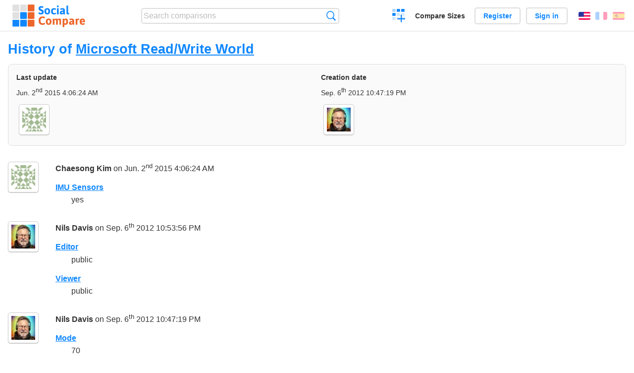

--- FILE ---
content_type: text/html; charset=utf-8
request_url: https://socialcompare.com/en/history/microsoft-read-write-world
body_size: 2300
content:
<!DOCTYPE html>
<html lang="en"><head>
<meta charset="utf-8">
<meta http-equiv="Content-Language" content="en" />
<meta name="viewport" content="width=device-width,initial-scale=1,minimum-scale=1">
<link rel="icon" type="image/svg+xml" href="/d/favicon.svg">
<link rel="icon" type="image/png" href="/d/favicon.png">
<link rel="search" type="application/opensearchdescription+xml" href="/en/opensearch.xml" title="SocialCompare" />
<meta http-equiv="Content-Type" content="text/html; charset=utf-8" />
<meta name="title" content="History of Microsoft Read/Write World | Comparison tables - SocialCompare" />
<meta name="robots" content="NOINDEX" />
<title>History of Microsoft Read/Write World | Comparison tables - SocialCompare</title>
<link rel="stylesheet" type="text/css" href="/c/4087027906.cache.css" />
</head><body data-sc="/en/ja/" data-sclive="/en/live" >
<header>
<div id="logo"><a title="Collaborative comparison tool" href="/en"><img src="/d/socialcompare.svg" width="250" height="35" alt="SocialCompare" /></a></div>

<div id="search">
<form action="/en/search" class="search"><input type="hidden" name="c" value="on">
<input type="text" name="q" value="" placeholder="Search comparisons" id="q"  />
<button type="submit">Search</button>
</form>
</div>

<div id="create"><button class="action create" title="Create a comparison">Create a comparison</button></div><a target="_blank" id="cv" href="https://comparevisually.com/en" title="Compare sizes and dimensions with visual charts">Compare Sizes</a><div id="hi">
	<span class="hide" data-scshow="visitor">
		<a class="button register" href="/en/register">Register</a>		<a class="button action signin" href="/en/signin">Sign in</a>	</span>
	<span class="hide" data-scshow="public">
		<button class="action signout">Sign out</button>
		<a href="/en/my" id="scN" title="Dashboard"></a>
	</span>
</div>
<div id="sf">
<label for="flags" class="flag en" title="English">English</label><input id="flags" type="checkbox"><span> <a class="flag fr" title="Français" lang="fr" hreflang="fr" rel="alternate" href="https://socialcompare.com/fr/history/microsoft-read-write-world">Français</a> <a class="flag es" title="Español" lang="es" hreflang="es" rel="alternate" href="https://socialcompare.com/es/history/microsoft-read-write-world">Español</a></span></div>
</header>
<nav class="wrapper">
</nav>
<div class="wrapper">
<div class="sBs"><div>
<h1>History of <a href="/en/review/microsoft-read-write-world">Microsoft Read/Write World</a></h1><div class="historyInfo"><b>Last update</b> <span>Jun. 2<sup>nd</sup> 2015 4:06:24 AM</span> <div><a class="avatar" href="/en/member/chaesong-kim-2tr4ymhz"><img src="https://www.gravatar.com/avatar/445d14886a09d4f7116e747c0ccf96af?d=identicon&s=50" width="50" height="50" loading="lazy" title="Chaesong Kim" alt=""/></a></div><b>Creation date</b> <span>Sep. 6<sup>th</sup> 2012 10:47:19 PM</span> <div><a class="avatar" href="/en/member/nils-davis-1ecjl0fo"><img src="https://www.gravatar.com/avatar/7e2d7106115d6c73addbf258bc23c880?d=identicon&s=50" width="50" height="50" loading="lazy" title="Nils Davis" alt=""/></a></div></div>
<!--SW--><ul class="commentList"><li id="c12728602"><div class="user"><a class="avatar" href="/en/member/chaesong-kim-2tr4ymhz"><img src="https://www.gravatar.com/avatar/445d14886a09d4f7116e747c0ccf96af?d=identicon&s=50" width="50" height="50" loading="lazy" title="Chaesong Kim" alt=""/></a></div>
<div class="commentBubble">
<div class="when"><a href="/en/member/chaesong-kim-2tr4ymhz">Chaesong Kim</a> on Jun. 2<sup>nd</sup> 2015 4:06:24 AM<button data-scpost="/en/j/comment/flagc/c12728602" title="Report an abuse" >Report</button></div><dl class="info"><dt><a href="/en/criteria/imu-sensors-1eenhzkb">IMU Sensors</a></dt><dd>yes</dd></dl></div></li><li id="c12683630"><div class="user"><a class="avatar" href="/en/member/nils-davis-1ecjl0fo"><img src="https://www.gravatar.com/avatar/7e2d7106115d6c73addbf258bc23c880?d=identicon&s=50" width="50" height="50" loading="lazy" title="Nils Davis" alt=""/></a></div>
<div class="commentBubble">
<div class="when"><a href="/en/member/nils-davis-1ecjl0fo">Nils Davis</a> on Sep. 6<sup>th</sup> 2012 10:53:56 PM<button data-scpost="/en/j/comment/flagc/c12683630" title="Report an abuse" >Report</button></div><dl class="info"><dt><a href="/en/criteria/editor">Editor</a></dt><dd>public</dd><dt><a href="/en/criteria/viewer">Viewer</a></dt><dd>public</dd></dl></div></li><li id="c12683537"><div class="user"><a class="avatar" href="/en/member/nils-davis-1ecjl0fo"><img src="https://www.gravatar.com/avatar/7e2d7106115d6c73addbf258bc23c880?d=identicon&s=50" width="50" height="50" loading="lazy" title="Nils Davis" alt=""/></a></div>
<div class="commentBubble">
<div class="when"><a href="/en/member/nils-davis-1ecjl0fo">Nils Davis</a> on Sep. 6<sup>th</sup> 2012 10:47:19 PM<button data-scpost="/en/j/comment/flagc/c12683537" title="Report an abuse" >Report</button></div><dl class="info"><dt><a href="/en/criteria/mode">Mode</a></dt><dd>70</dd><dt><a href="/en/criteria/name">Name</a></dt><dd>Microsoft Read/Write World</dd><dt><a href="/en/criteria/viewer">Viewer</a></dt><dd>unlisted</dd><dt><a href="/en/criteria/editor">Editor</a></dt><dd>nils-davis-1ecjl0fo</dd><dt><a href="/en/criteria/category">Category</a></dt><dd>frameworks</dd><dt><dfn>Non visible value updated</dfn></dt><dt><a href="/en/criteria/license-1eenhz5g">License</a></dt><dd>Commercial Service</dd><dt><a href="/en/criteria/features-1eenhzeh">Features</a></dt><dd>VisualSearch, VisualLocation</dd><dt><a href="/en/criteria/visualsearch-1eenhzyw">Visual search</a></dt><dd>yes</dd></dl></div></li>	</ul>
	<!--EW--><div class="goback">Go back to: <a href="/en/review/microsoft-read-write-world">Microsoft Read/Write World</a></div></div></div>
</div>
<footer class="wrapper">

<ul class="sitemap">
<li><h3>SocialCompare</h3><ul>
<li><a href="/en/how-to-create-comparisons">How to create a comparison</a></li>
<li><a href="/en/top-comparisons/websites-software">Compare best software</a></li>
<li><a title="Find comparison tables and alternative lists" href="/en/comparisons">Comparisons tables</a></li>
<li><a title="Convert easily units of various measurements" href="/en/tools/units-converter">Units converter</a></li>
<li><a href="https://comparevisually.com/en" title="Visual comparison of dimensions and sizes">Size comparison</a></li></ul></li>
<li><h3>Company</h3><ul>
<li><a href="/en/disclosure">Disclosure</a></li>
<li><a href="/en/legal">Legal</a></li>
<li><a href="/en/contact">Contact</a></li>
</ul></li>
<li><h3>Community</h3><ul>
<li><a href="/en/latest-activity">Latest activity</a></li>
</ul></li>
</ul>

<div id="about">
<h4><a title="CrowdSourced comparison engine about Everything" class="logo" href="/en">Social<strong>Compare</strong></a></h4>
<p>Crowdsourced collaborative comparison tool to create and share comparison tables.</p>
</div>

<div id="copy">© 2010 - 2026 SocialCompare. All Rights Reserved.</div>
</footer>

<div id="modal"></div>
<div id="toasts"></div>

<script type="text/javascript" src="/c/2967629830.cache.js"></script>
<script>
window.dataLayer=window.dataLayer || [];
function gtag(){dataLayer.push(arguments);}
gtag('js',new Date());
let scP={};
gtag('config','G-XGGD9H7Y80',scP);
</script>
<script async src="https://www.googletagmanager.com/gtag/js?id=G-XGGD9H7Y80"></script></body></html>
